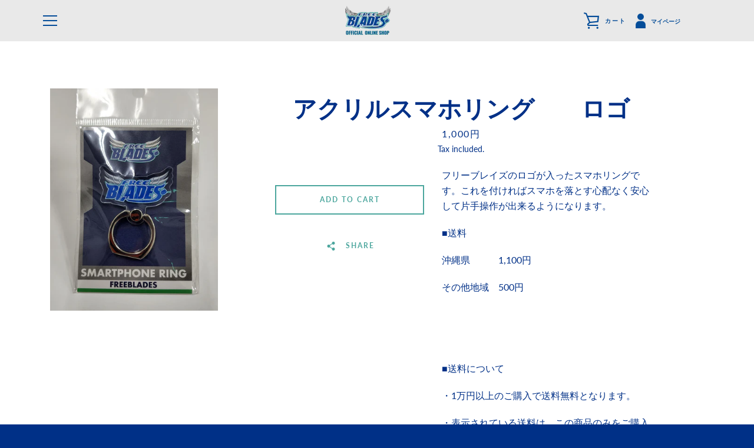

--- FILE ---
content_type: text/css
request_url: https://tohokufreeblades.shop/cdn/shop/t/14/assets/style.css?v=163697879968003122641763336007
body_size: 6851
content:
/** Shopify CDN: Minification failed

Line 314:8 Expected ":"
Line 542:0 Unexpected "}"
Line 1363:0 Unexpected "#39ac55bb-9f50-48d0-9d3c-443d47082a8e"

**/
/* =====================================================================
リセットCSS
=====================================================================*/
ul {
    padding: 0;
}
img {
  width: 100%;
}
/* =====================================================================
全体CSS
=====================================================================*/
@media screen and (max-width: 768px) {
  th, td {
  padding: 5px!important;
}
}



#プライバシーポリシー h1 ,
#利用規約 h1 {
  margin: 1em 0;
}
@media screen and (min-width: 769px) {
    .pc-hide {
    display: none;
  }
}
  @media screen and (max-width: 768px) {
    .sp-hide {
    display: none;
  }
}

h2 {
    text-align: center;
    font-size: 32px;
    margin: 32px 0 16px;
}
/* .section {
  padding: 30px 0 0;
}
@media screen and (max-width: 768px) {
  .section {
  padding: 30px 0 0;
}
} */

.card__name.h4 {
  font-size: 18px!important;
}
.card__info {
  min-height: 140px;
  padding: 10px!important;
}


a:hover {
  opacity: .7;
}
.custom-content-wrapper--bottom-margin {
  padding-bottom: 60px!important;
}
.product__content {
      max-width: 662px;
  margin: 0 auto;
  width: 100%;
}
.custom-content .account-link a {
    display: inline;
    text-decoration: underline;
    background: initial;
    padding: 0;
    color: #054d99!important;
}
.custom-content .account-link a:hover {
  cursor: pointer;
} 

#shopify-section-product-template_luckeybag2024 .product__media-container {
  max-width: 386px!important;
}

/*==== ==== ==== 
メニュー下段消し
======== ====  */
/* .navigation__container .navigation__links:nth-of-type(2) li:nth-of-type(3),
.navigation__container .navigation__links:nth-of-type(2) li:nth-of-type(4),
.navigation__container .navigation__links:nth-of-type(2) li:nth-of-type(5)
{
  display: none;
}

.navigation__entrance-animation {
  opacity: 1;
} */

.supports-no-js .navigation__search {
  visibility: hidden!important;
}

/*==== ==== ==== 
画像セクション用
======== ====  */
  .section-contents {
      max-width: 1200px;
      margin: 0 auto;
    }

    .image-wrapper {
      margin: 0 auto;
    }
/* 1カラムの時用（２カラム、３カラムの時はその時作成する） */
    .image-wrapper.one-column {
      width: 460px;
    }

    .image-wrapper img {
      width: 100%;
      height: auto;
    }

    a.link-wrap {
      color: #fff !important;
      background: #054d99;
      text-decoration: none;
      display: flex;
      justify-content: center;
      flex-wrap: wrap;
      align-items: center;
      padding: 10px 15px;
      width: 460px;
      margin: 0 auto;
    }
  .section-contents a.link-wrap span {
      font-size: 20px;
      font-weight: bold;
      line-height: 1.2;
  }

@media screen and (max-width: 768px) {
   a.link-wrap {
     width: 100%;
   }
      .image-wrapper.one-column {
      width: 100%;
    }
}

ul.column-3-wrapper {
  display: flex;
  align-items: center;
  justify-content: center;
    padding: 0;
  flex-wrap: wrap;
  width: 100%;
  gap: 20px;
}
ul.column-3-wrapper.gender {
  display: flex;
  align-items: center;
  justify-content: center;
}




ul.column-3-wrapper li {
    list-style: none;
    margin-right: 0;
    width: calc(100% / 3 - 14px);
}
ul.column-3-wrapper li.is-expired {
  display: none;
}
ul.column-3-wrapper li span{
    color: #fff!important;
    background: #054d99;
    text-decoration: none;
    display: flex;
    justify-content: center;
    align-items: center;
    padding: 10px 15px;
    width: 100%;
}

@media screen and (max-width: 768px) {
  ul.column-3-wrapper {
}
  ul.column-3-wrapper li {
    margin-bottom: 0px;
    margin-right: 0;
    max-width: 100%;
        width: 44%;
}
}

ul.column-4-wrapper {
  display: flex;
  justify-content: center;
  align-items: center;
  gap: 30px;
}
ul.column-4-wrapper li {
  list-style: none;
    margin-right: 0;
     width: calc(100% / 4 - 20px)
}
@media screen and (max-width: 768px) {
  ul.column-4-wrapper {
    flex-wrap: wrap;
    gap: 16px;
}
ul.column-4-wrapper li {
        width: calc(100% / 2 - 20px);
}
}

/*==== ==== ==== 
======== ====  */
/* =====================================================================
商品説明ページ
=====================================================================*/
/* 説明文 */
.product__description {
  width: 74%;
  margin-left: 20px;
}

#product-template-crystal-blaze .product__policies,
#shopify-section-product-template-subsc-u10-shougakusei-new .product__policies{
  display: none!important;
}
/* =====================================================================
=====================================================================*/
#shopify-section-feature-row .feature-row__item h2.feature-row__heading,
#shopify-section-feature-row  .featured-row__subtext  p:last-child {
  color: #fff!important;
}

.custom-content a {
  color: #fff!important;
    background: #054d99;
    text-decoration: none;
    display: flex;
    justify-content: center;
    align-items: center;
    width: 100%;
  flex-direction: column;
}
@media screen and (max-width: 768px) {

}
.custom-content a.image-link {
      background: initial;
}
.custom-content .footer_text a {
  width: 10%;
}


@media screen and (max-width: 768px) {
  .custom-content-wrapper--1492804742195 .custom-content__section-header{
  font-size: 26px!important;
 }
}


#FilterBy {
  color: #fff;
}

.template-collection #FilterBy {
  color: #054d99;
}
select {
     color: #054d99;
    background-color: #e4e4e4;
}

#shopify-section-template--16035000156409__1651104660234ccf01,
#shopify-section-template--16035000156409__1651104721503f6869,
#shopify-section-template--16035000156409__1651104850b81a5cd3,
#shopify-section-template--16035000156409__1651104915c2e146e0,
#shopify-section-template--16035000156409__1651104970b250e05f,
#shopify-section-template--16035000156409__1651104977e73812fe {
  margin: 30px auto;
  max-width : 960px;

}

.plan-img {
  margin: 0;
}

.img-02 {
  /* margin-top: -10px; */
  display: block;
}

.link-button {
  display:flex;
  justify-content: center;
  align-items: center;
  padding: 10px 30px;
  margin 0 auto;
  background: #004ca5;
  color: #fff;
  font-weight: bold;
  text-decoration: none;
}

.link-button:hover {
  opacity: .7;
}

.feature-row__image--template--16035000156409__1651104660234ccf01{
/*   background-size: contain; */
}

#shopify-section-template--16035000156409__165110342060c73429 .card-list .card__info,
#shopify-section-template--16035000156409__165110823317ac598b .card-list .card__info{
  display: none;
}

.q-option-inner .q-option-inner+.q-option-label {
  color: #fff!important;
}

input.box-field {
  color: #fff!important;
}

.custom__block-heading-text {
  border-bottom: 2px solid #004da1;
      border-left: 15px solid #004da1;
  padding-bottom: 10px;
  padding-left: 10px;
  margin-top: 20px;
}

#shopify-section-template--16085888893177__1652242411b5b0e62e .custom__block-body-text {
  background-color: #004da1;
  text-align: center;

}
#shopify-section-template--16085888893177__1652242411b5b0e62e .custom__block-body-text a {
    color: #fff;
  display: flex;
  justify-content: center;
  align-items: center;
}
input, textarea {
      background-color: #e4e4e4!important;
}
input[type=submit] {
      background-color: #4ba69d!important;
}

.fun-club-form select {
  color: #054d99;
      background-color: #e4e4e4;
}
.fun-club-form span {
  display: block;  
  font-weight: bold;
}

.choice-title,
.text-red {
  color: red;
}　

dt.privacy-title {
  font-size: 20px;
  font-weight: bold;
}

.shopify-policy__container {
      max-width: 900px;
}

html {
    scroll-behavior: smooth;
}

.custom__block-body-text p:last-child a {
    color: #fff!important;
    background: #054d99;
    text-decoration: none;
    display: flex;
    justify-content: center;
    align-items: center;
    padding: 10px 15px;
    width: 100%;
}

.shopify-payment-button {
  display: none;
}

 .product-template__media {
  max-width: 300px!important;
  }

.ticket-page-wrapper .product-template__media {
  width : 60%;
}

@media screen and (min-width: 769px) {
    .ticket-page-wrapper.item .product-template__media {
    width: 35%;
  }
}

.ticket-page-wrapper {
  display: flex;
  max-width: 1110px;
  margin: 0 auto;
}

@media screen and (max-width: 768px) {
    .ticket-page-wrapper .product-template__media {
    width : 100%;
  }
  .ticket-page-wrapper {
    flex-direction: column;
  }

}
@media screen and (min-width: 769px) {
    .ticket-page-wrapper  .product__form-container {
    width: calc(60% - 30px);
  }
    .ticket-page-wrapper .product__media-container {
    margin-top: 80px!important;
  }
}


.drawer--active .drawer {
  overflow: scroll!important;
}

.product__submedia-list {
  margin: 0 auto!important;
    width: 104%;
}

@media screen and (max-width: 768px) {
  .product__submedia-list {
  margin: 10px auto!important;
}
}

@media screen and (min-width: 750px) {
  .product__submedia-list-item {
      margin-right: 16px;
    margin-top: 16px;
}
}

.ticket-form-wrapper form {
      display: flex;
 	 flex-direction: column;
}

.ticket-form-wrapper .product-form__item {
  order: 1;
}
 

.ticket-form-wrapper #infiniteoptions-container {
  order: 2;
}
.ticket-form-wrapper .btn--to-secondary {
  order: 3;
}

@media screen and (min-width: 750px) {
  .ticket-page-wrapper .product__content-header {
  padding-bottom: 20px;
}
}

.image-bar__flex {
  margin: 10px;
}
.image-bar {
  max-width: 1400px;
    margin: 0 auto;
}

.product-form__item {
  /* width: 132%; */
  width: 100%;
}

  .product-form__item.item {
  width: 100%;
}

  .product-form__item.witText {
     width: 100%;
  }

@media screen and (max-width: 768px) {
  .product-form__item {
  width: 100%;
}
}

@media screen and (max-width: 768px) {
 .product__submedia-list .product__submedia-wrapper:first-of-type {
    margin-right: 10px!important;
}
}

/* ファンクラブ説明セクション */
#shopify-section-template--16155612774649__1651104660234ccf01,
  #shopify-section-template--16155612774649__1651104721503f6869,
  #shopify-section-template--16155612774649__1651104850b81a5cd3,
  #shopify-section-template--16155612774649__1651104915c2e146e0,
  #shopify-section-template--16155612774649__1651104970b250e05f,
  #shopify-section-template--16155612774649__1651104977e73812fe {
     max-width: 940px;
    margin: 0 auto;
}

#shopify-section-template--16366219493625__165821570868a86230 {
      max-width: 487px;
      margin: 0 auto;
}
}


 #shopify-section-template--16389936513273__16587431853c677352 .custom__item--a3cd75b5-06e1-46a0-9377-21b47d57ebd7.custom__item {
      margin: 0 auto!important;
    max-width: 960px!important;
}

.align--center  {
      margin: 0 auto;
}



#shopify-section-template--16488348582137__166129873109b1f85c {
  max-width: 500px;
    margin: 0 auto;
}

.ticket-wrapper {
  display: flex;
  flex-wrap: wrap;
}
.ticket-wrapper a {
  display: block;
    width: 31%;
    margin-right: 20px;
    margin-bottom: 20px;
}

 .page-width {
   max-width: 1200px;
 }

.slideshow__text-container {
    max-width: 100vw;
}

#shopify-section-template--16488348582137__166202167613d1a903 .page-width {
      max-width: 1200px!important;

}

#shopify-section-template--16488348582137__166202167613d1a903 .page-width a:hover{
      opacity: .7;
}

.product-form__item select:invalid { 
  color: red; 
}

@media screen and (min-width: 769px) {
    #shopify-section-product-template-itemTextFix .product-template__media {
    width: 50%;
  }
  
  #shopify-section-product-template-itemTextFix .product-template {
    display: flex;
    margin: 0 auto;
    max-width: 1200px; 
  }
}

@media only screen and (min-width: 750px) {
  .collection-sort {
      margin-right: 20px!important;
  }
}

@media screen and (min-width: 750px) {
    #shopify-section-template--16805968019705__28afd7e9-2cce-49be-a832-eb7214d11730 .collection-list {
    padding: 0 0 50px;
  }
}

.ticket-benchi .product-form__item:last-of-type {
  margin-bottom: 10px;
}

/* table */

.table-style p {
  font-size: 16px;
  font-weight: bold;
  text-align: center;
  margin: 60px auto 40px;
}
.table-style table {
  margin: 20px auto;
}

.table-style tbody {
    border: 1px solid #d0d0d0;
  padding: 10px;
}

.table-style tr {
  border-bottom: 1px solid #d0d0d0;
}

  .table-style .date {
    font-weight: bold;
    display: block!important;
  }

@media screen and (max-width: 768px) {
    .table-style tr {
  border-bottom: none;
}
  
  .table-style .date02 {
    border-top : 1px solid #d0d0d0!important;
  }
  .table-style tr td:last-of-type{
  border-bottom: none;
}
}

.table-style tr th:first-of-type{
  border-right: 1px solid #d0d0d0;
}

.table-style .responsive01 th {
/*   background: #27acd9;
  border: solid 1px #ccc;
  color: #fff; */
  padding: 10px;
}
.table-style .responsive01 td {
　border: solid 1px #ccc;
  padding: 10px;
}
 
@media screen and (max-width: 640px) {
 .table-style  .last td:last-child {
    border-bottom: solid 1px #ccc;
    width: 100%;
  }
  .table-style .responsive01 {
    width: 80%;
  }
  .table-style .responsive01 th,
  .table-style .responsive01 td {
　　border-bottom: none;
    display: inline-block;
    width: initial;
  }
  .table-style .responsive01 td.blank {
  padding: 0;
}
}

.special-seat-block h4 {
  text-align: center;
  margin-top: 30px;
}

.cheki {
  text-align: center;
}

.custom-content a.omiyage {
  color: #003A78!important;
    background: initial;
    text-decoration: none;
    display: inline;
    justify-content: center;
    align-items: center;
    padding: initial;
    width: auto;
}

@media screen and (min-width: 769px) {
  .custom__item--022cf89b-1104-4b35-8bdb-facdc723fb54 {
      height: 770px;
}
}


.d-flex {
  display: flex;
  justify-content: space-around;
  align-items: center;
}

.image-bar {
  max-width: 1060px;
}
#product_form_7861705834745 {
  display: flex;
  flex-direction: column;
}
#product_form_7861705834745 .product-form__item {
  order: 1;
}
#product_form_7861705834745 .col1 {
  order: 2;
}
.image-items-flex {
  display: flex;
  justify-content: space-between;
  align-items: center;
}

.image-items-flex p {
  text-align: center;
}

.image-items-flex .image {
  margin-right: 30px;
}
.image-items-flex　img {
  display: block;
}
.image-items-flex .image:hover {
  opacity: .7;
  cursor: pointer;
}
.image-items-flex .image:last-of-type {
  margin-right: 0;
}

#shopify-section-template--16839356612857__9746695b-db3c-4097-a7f7-3ae3ec7f337f .custom-content {
  width: 100%;
}

#shopify-section-template--16839356612857__9746695b-db3c-4097-a7f7-3ae3ec7f337f .custom-content .custom__item {
  width: 100%;
}

.custom__item--ba284f48-7bb3-4b93-814d-a978049fd8b1 {
  width: 100%;
}
@media screen and (min-width: 769px) {
  .top-ticket-wrapper {
  display: flex;
  align-items: center;
  justify-content: center;
}
}

@media screen and (max-width: 768px) {
  .top-ticket-wrapper div:nth-of-type(2) {
    margin-top: 30px;
  }
}
.top-ticket-wrapper a:hover {
  cursor: pointer;
  opacity: .7;
}

.custom__item--ef5d43f0-d5a1-43d5-8a63-e8e62b738994  {
  width: 84%;
}
#shopify-section-template--16838780715257__1652243403d13dbdcd {
  width: 500px;
    margin: 0 auto;
}
@media screen and (max-width: 768px) {
  #shopify-section-template--16838780715257__1652243403d13dbdcd {
  width: 100%;
    margin: 0 auto;
}
}



/* =====================================================================
mikawaya
=====================================================================*/

/* プラン選択文章を非表示に */
.mikawaya-product-page-widget-container {
/*   display:none; */
}

/* プラン選択プルダウンを非表示に*/
.mikawaya-selling-plan-select {
  display:none;
}

/* =====================================================================
クリスタルブレイズ
=====================================================================*/
 .product__content {
  max-width: 1200px!important;
  margin: 0 auto;
}

#shopify-section-product-template-crystal-blaze .product__policies {
  display: none!important;
}

/* =====================================================================
U16Develpoment camp
=====================================================================*/
  

/* =====================================================================
header
=====================================================================*/
a.mypage-button:hover {
  transition : all 0.5s ease 0s;
  transform: scale(1.2);
}
/* =====================================================================
公式リンクバナー
=====================================================================*/

.oficial-link {
    position: relative;
  width: 100vw;
margin: 0 calc(50% - 50vw);
}
.oficial-link p {
  position: absolute;
  top: 50%;
  left: 50%;
  -ms-transform: translate(-50%,-50%);
  -webkit-transform: translate(-50%,-50%);
  transform: translate(-50%,-50%);
  margin:0;
  padding:0;
  /*文字の装飾は省略*/
  }
.oficial-link:hover {
  opacity: .7;
  cursor: pointer;
}

.official-link::before {
  content: '';
  /* ↓暗いオーバーレイを半透明で配置 */
  background-color: rgba(0, 0, 0, 0.4);
  /* ↓全体を覆うように配置 */
  position: absolute;
  top: 0;
  left: 0;
  width: 100%;
  height: 100%;
  display: block;
}

.custom-content a.oficial-link-a {
  background: #00b388!important;
}


/* =====================================================================
ファンクラブ2023-2024
=====================================================================*/
#shopify-section-product-template-2023-funclub-silver-pool-nasi .product__form-container,
#shopify-section-product-template-2023-funclub-kids .product__form-container,
#shopify-section-product-template-2023-funclub-blue .product__form-container,
#shopify-section-product-template-2023-funclub-silver .product__form-container,
#shopify-section-product-template-2023-funclub-gold .product__form-container,
#shopify-section-product-template-2023-funclub-platina .product__form-container

{
  width: auto!important;
}

/* =====================================================================
プレシーズン2023
=====================================================================*/
@media screen and (min-width: 769px) {
  #プレシーズン2023-9月4日-月-vshlアニャン-年齢区分選択 .section-header__title,
  #プレシーズン2023-9月3日-日-vshlアニャン-年齢区分選択 .section-header__title,
  #プレシーズン2023-9月2日-土-vsアイスバックス-年齢区分選択 .section-header__title,
  #プレシーズン2023-8月27日-日-vsレッドイーグルス-年齢区分選択 .section-header__title,
  #プレシーズン2023-8月27日-日-vsレッドイーグルス-年齢区分選択 .section-header__title {
    width: 71%;
    margin: 0 auto;
  }
  
}


/* =====================================================================

=====================================================================*/

.section-header-image-wrapper {
  height: 70vh!important;
}
@media screen and (max-width: 768px) {
  .section-header-image-wrapper {
  height: 30vh!important;
}
}
/* =====================================================================
言語切り替えボタン消し
=====================================================================*/
.conveythis-widget-current-language-wrapper {
  display: none;
}
/* =====================================================================
インスタCSS
=====================================================================*/
#shopify-section-1655550292e2b39c99 {
      max-width: 960px;
    margin: 0 auto;
}
/* =====================================================================

=====================================================================*/
@media screen and (min-width: 769px) {
.ticket-page-wrapper .product__form-container {
      /* border: 1px solid; */
  padding:10px;
}
}
/* =====================================================================
dydo部分
=====================================================================*/

          .seat-part {
            display: flex;
            align-items: center;
        }

        @media screen and (max-width: 768px) {
            .seat-part {
                flex-wrap: wrap;
                width: 100%;
                justify-content: center;
            }
        }

        .seat-part li {
            width: 18%;
            list-style: none;
            margin-right: 10px;
        }

        @media screen and (max-width: 768px) {
            .seat-part li {
                width: 32%;
                list-style: none;
                margin-right: 10px;
                margin-top: 10px;
            }
        }

        .seat-part li.bench a {
            background: #919397;
        }

        .seat-part li.goal a {
            background: #4C9DCD;
        }

        .seat-part li.corner a {
            background: #DFE56C;
            color: #333 !important;
        }

        .seat-part li.bench-ofi a {
            background: #E78C49;
        }

        .seat-part li.special a {
            background: #DD4938;
        }

        .seat-part li a {
            display: flex;
            justify-content: center;
            align-items: center;
            padding: 10px;
            height: 100px;
            color: #fff;
            font-weight: bold;
            text-decoration: none;
        }
/* =====================================================================
TOP Re Design
=====================================================================*/

.custom__block-heading-text {
    padding-bottom: 10px;
    padding-left: 10px;
    margin-top: 20px;
    text-align: center;
}

.login-wrapper {
    display: flex;
    align-items: center;
    justify-content: center;
}

.login-wrapper .image-wrapper {
    width: 40px;
    height: 40px;
    margin-right: 5px;
}

.login-wrapper .login-box {
    width: 50%;
    border: 2px solid #054E9B;
    padding: 20px 20px;
    padding: 5px;

}

@media screen and (max-width: 768px) {
  .login-wrapper .login-box {
    height: 150px!important;

}
    .login-wrapper .login-box a{
    height: 125px!important;
        display: flex;
        align-items: center;
        justify-content: center;
        flex-direction: column;
    }
}
@media screen and (max-width: 924px) {
    .login-wrapper .login-box {
        height: 97px;
    }
}


.login-wrapper .title-wrapepr {
    display: flex;
    align-items: center;
    justify-content: center;
}

.login-wrapper p {
    text-align: center;
    margin-top: 10px;
}
.login-wrapper p.title {
    margin-top: 0;
}

.login-wrapper .newAcount {
    background: #054E9B;
}

.login-wrapper .newAcount p {
    color: #fff;
}

.login-wrapper .login {
    background: #fff;
}

.login-wrapper .login p {
    color: #054E9B;
}


.column-2-content ul {
    display: flex;
    align-items: flex-start;
    justify-content: center;
    flex-wrap: wrap;
  padding: 0!important; 
  gap: 10px;
}

@media screen and (max-width: 768px) {
    .column-2-content ul {
        /* flex-direction: column; */
      flex-wrap:wrap;
      gap: 5px;
    }
}

.column-2-content ul li {
    width: calc(100% / 3 - 7px);
    list-style: none;
}

.column-2-content ul li:nth-of-type(2n) {
    margin-right: 0;
}

@media screen and (max-width: 768px) {
    .column-2-content ul li {
       width: calc(100% / 2 - 3px);
        margin-right: 0;
    }
}
/* =====================================================================
TOP PICKUPカスタム
=====================================================================*/

#shopify-section-39ac55bb-9f50-48d0-9d3c-443d47082a8e .featured-collection{
  padding: 0!important;
}
#shopify-section-39ac55bb-9f50-48d0-9d3c-443d47082a8e .featured-collection__heading {
  margin-bottom: 0!important;
  display: none;
}
#shopify-section-39ac55bb-9f50-48d0-9d3c-443d47082a8e .featured-collection .card-list {
  margin-bottom: 0;
}

.card__image-wrapper {
      height: 180px;
    /* width: 300px; */
  width: auto;
    padding: 0 !important;
}
@media screen and (max-width: 768px) {
  .card__image-wrapper {
    width: 100%;
}
}

.card__image-wrapper img {
  object-fit: contain;
}
/* =====================================================================
チケット一覧　カスタム
=====================================================================*/

.anker-link-wrapper {
  display: flex;
  align-items: center;
  justify-content: center;
      padding: 60px 0 0;
}
.anker-link-wrapper a {
  width: 50%;
    display: flex;
  align-items: center;
  justify-content: center;
}
.anker-link-wrapper a.home-tokyo {
  background: #016837;
}

h2#home-tokyo {
  color: #066837;
}

option {
  color: currentcolor;
}

@media screen and (min-width: 769px) {
  .flex_banner {
  display: flex;
  align-items: center;
  justify-content: center;
  gap: 20px;
}

}

.d-none {
  display: none;
}
/* =====================================================================
メール文　カスタム
=====================================================================*/
/* オプションの文字 */
.order-list__item-variant {
      font-size: 18px;
      color: #333;
}
/* =====================================================================
セールの文字
=====================================================================*/
.card__price--sale, .card__price--regular-strike {
  color: #ee0909!important;
}
/* =====================================================================
banner-section TOPバナー
=====================================================================*/
.banner-section .inner {
  display: flex;
  align-items: center;
  gap: 0 20px;
}
.banner-section .inner .image_wrapper {
  width: 50%;
}
@media screen and (max-width: 768px) {
  .banner-section .inner  {
      flex-direction: column;
  }
  .banner-section .inner .image_wrapper {
      width: 100%;
}
}

/* =====================================================================
ログイン画面
=====================================================================*/

.password-page__hero { font-size: 22px; }
.password-page__footer{ display: none; }
.input-group{ display: none; }
.password-page__social-sharing{ display: none; }

.password-footer {
  display: none!important;
}

form input[type="number"]::-webkit-outer-spin-button, 
form  input[type="number"]::-webkit-inner-spin-button { 
  -webkit-appearance: none; 
  margin: 0; 
} 

/* =====================================================================
ログイン中に、新規作成やログインのボタンを非表示にする
=====================================================================*/
body.customer-logged-in #shopify-section-8d9f74ea-b6ef-4b82-adee-a3a666a540be {
  display: none;
}

/* =====================================================================
エディットアカウントのcss
=====================================================================*/
.cf-edit-account-link {
    display: inline-block!important;
}

/* =====================================================================
商品一覧
=====================================================================*/
/* セールタグの色 */
.card__badge, 
s:after {
      background-color: #ee0909!important;
}
.product__price--sale .product__current-price
 {
  color: #ee0909!important;
}

/* カードリストを２カラムへ */
@media screen and (max-width: 768px) {
  .card-list__column {
  display: flex;
    flex-wrap: wrap;
    gap: 0 10px;
}
  .card {
        width: 48%;
  }
  .card-list .card__wrapper {
    height: auto!important;
  }
}


/* =====================================================================

=====================================================================*/
#shopify-section-template--16805968019705__28afd7e9-2cce-49be-a832-eb7214d11730 .grid__item:nth-of-type(4) h3 {
  color: #ee0909!important;
}
/* =====================================================================
商品の一覧の見た目
=====================================================================*/

.card__wrapper {
      height: 310px !important;
  margin-bottom: 0;
}

/* =====================================================================
ヘッダーメニューアイコン
=====================================================================*/
 .site-header__section--title {
       width: 75%;
    padding-left: 14%;
 }


.site-header__section--button a.site-header__cart,
.site-header__section--button a.mypage-button {
  position: relative;
}
.site-header__section--button a.site-header__cart::before ,
  .site-header__section--button a.mypage-button::before {
    position: absolute;
    top: 0;
    left: 4em;
    width: 5em;
    font-size: 10px;
    color: #064d98;
}
.site-header__section--button a.site-header__cart::before {
  content: "カート";
}
  .site-header__section--button a.mypage-button {
    margin-left: 40px;
    width: 30px;
  }
  .site-header__section--button a.mypage-button::before {
    content: "マイページ";
    top: 5px;
    font-weight: bold;
    left: 3em;
}

@media screen and (max-width: 768px) {
  .site-header__section--title {
    width: 30%;
  }
}

/* =====================================================================
KV
=====================================================================*/
#Slideshow-slideshow {
  height: 32vh!important;
  margin-bottom: 16px;
}

#39ac55bb-9f50-48d0-9d3c-443d47082a8e .featured-collection__heading  {
  display: none;
}


#insta-feed {
  margin-top: 0!important;
}


#shopify-section-8cca01b9-bede-4c3f-b8d6-886c1b56c77e .column-2-content ul li {
  width: 49%;
}
@media screen and (max-width: 768px) {
  #shopify-section-8cca01b9-bede-4c3f-b8d6-886c1b56c77e .column-2-content ul li {
  width: 100%;
}
}



/* =====================================================================
/* 商品詳細サムネイル１つ目消し */
/*=====================================================================*/
.product__submedia-list-item:first-of-type  {
  display: none!important;
}

/* =====================================================================
/* 商品詳細サムネイル１つ目消し */
/*=====================================================================*/
#応援エリア-ホーム側-2024-25-レギュラーチケット-10月5日 .zasekiwosentaku,
#応援エリア-ホーム側-2024-25-レギュラーチケット-10月5日  .seat-color,
#応援エリア-アウェイ側-2024-25-レギュラーチケット-10月5日 .zasekiwosentaku,
#応援エリア-アウェイ側-2024-25-レギュラーチケット-10月5日 .seat-color,
#vip-2024-25-レギュラーチケット-10月5日 .seat-color,
#ペア-2024-25-レギュラーチケット-10月5日 .seat-color,
#w5-ハイタッチシート-2024-25-レギュラーチケット-10月5日 .seat-color,

#応援エリア-ホーム側-2024-25-レギュラーチケット-10月6日 .zasekiwosentaku,
#応援エリア-ホーム側-2024-25-レギュラーチケット-10月6日  .seat-color,
#応援エリア-アウェイ側-2024-25-レギュラーチケット-10月6日 .zasekiwosentaku,
#応援エリア-アウェイ側-2024-25-レギュラーチケット-10月6日  .seat-color,
#vip-2024-25-レギュラーチケット-10月6日 .seat-color,
#ペア-2024-25-レギュラーチケット-10月6日 .seat-color,
#w5-ハイタッチシート-2024-25-レギュラーチケット-10月6日 .seat-color,

#応援エリア-ホーム側-2024-25-レギュラーチケット-10月26日 .zasekiwosentaku,
#応援エリア-ホーム側-2024-25-レギュラーチケット-10月26日  .seat-color,
#応援エリア-アウェイ側-2024-25-レギュラーチケット-10月26日 .zasekiwosentaku,
#応援エリア-アウェイ側-2024-25-レギュラーチケット-10月26日  .seat-color,
#vip-2024-25-レギュラーチケット-10月26日 .seat-color,
#ペア-2024-25-レギュラーチケット-10月26日 .seat-color,
#w5-ハイタッチシート-2024-25-レギュラーチケット-10月26日 .seat-color,

#応援エリア-ホーム側-2024-25-レギュラーチケット-10月27日 .zasekiwosentaku,
#応援エリア-ホーム側-2024-25-レギュラーチケット-10月27日  .seat-color,
#応援エリア-アウェイ側-2024-25-レギュラーチケット-10月27日 .zasekiwosentaku,
#応援エリア-アウェイ側-2024-25-レギュラーチケット-10月27日  .seat-color,
#vip-2024-25-レギュラーチケット-10月27日 .seat-color,
#ペア-2024-25-レギュラーチケット-10月27日 .seat-color,
#w5-ハイタッチシート-2024-25-レギュラーチケット-10月27日 .seat-color,

#応援エリア-ホーム側-2024-25-レギュラーチケット-11月2日 .zasekiwosentaku,
#応援エリア-ホーム側-2024-25-レギュラーチケット-11月2日  .seat-color,
#応援エリア-アウェイ側-2024-25-レギュラーチケット-11月2日 .zasekiwosentaku,
#応援エリア-アウェイ側-2024-25-レギュラーチケット-11月2日  .seat-color,
#vip-2024-25-レギュラーチケット-11月2日 .seat-color,
#ペア-2024-25-レギュラーチケット-11月2日 .seat-color,
#w5-ハイタッチシート-2024-25-レギュラーチケット-11月2日 .seat-color,

#応援エリア-ホーム側-2024-25-レギュラーチケット-11月3日 .zasekiwosentaku,
#応援エリア-ホーム側-2024-25-レギュラーチケット-11月3日  .seat-color,
#応援エリア-アウェイ側-2024-25-レギュラーチケット-11月3日 .zasekiwosentaku,
#応援エリア-アウェイ側-2024-25-レギュラーチケット-11月3日  .seat-color,
#vip-2024-25-レギュラーチケット-11月3日 .seat-color,
#ペア-2024-25-レギュラーチケット-11月3日 .seat-color,
#w5-ハイタッチシート-2024-25-レギュラーチケット-11月3日 .seat-color,

#応援エリア-ホーム側-2024-25-レギュラーチケット-11月16日 .zasekiwosentaku,
#応援エリア-ホーム側-2024-25-レギュラーチケット-11月16日  .seat-color,
#応援エリア-アウェイ側-2024-25-レギュラーチケット-11月16日 .zasekiwosentaku,
#応援エリア-アウェイ側-2024-25-レギュラーチケット-11月16日  .seat-color,
#vip-2024-25-レギュラーチケット-11月16日 .seat-color,
#ペア-2024-25-レギュラーチケット-11月16日 .seat-color,
#w5-ハイタッチシート-2024-25-レギュラーチケット-11月16日 .seat-color,

#応援エリア-ホーム側-2024-25-レギュラーチケット-11月17日 .zasekiwosentaku,
#応援エリア-ホーム側-2024-25-レギュラーチケット-11月17日  .seat-color,
#応援エリア-アウェイ側-2024-25-レギュラーチケット-11月17日 .zasekiwosentaku,
#応援エリア-アウェイ側-2024-25-レギュラーチケット-11月17日  .seat-color,
#vip-2024-25-レギュラーチケット-11月17日 .seat-color,
#ペア-2024-25-レギュラーチケット-11月17日 .seat-color,
#w5-ハイタッチシート-2024-25-レギュラーチケット-11月17日 .seat-color,

#ペア-2025-26-レギュラーチケット-10月11日 .seat-color,
#w5-total-car-shop-lucky-ハイタッチプレミアムシート-2025-26-レギュラーチケット-10月11日 .seat-color,
#自由席-2025-26-レギュラーチケット-10月11日  .seat-color,
#応援エリア-ホーム側-2025-26-レギュラーチケット-10月11日 .seat-color,
#応援エリア-アウェイ側-2025-26-レギュラーチケット-10月11日 .seat-color,
#ゴール裏写真付きペアシート-2025-26-レギュラーチケット-10月11日 .seat-color,
#ガラス越し2ショット-w1-2025-26-レギュラーチケット-10月11日 .seat-color,
#ゴール裏-ファンクラブ限定-2025-26-レギュラーチケット-10月11日 .seat-color,


#ペア-2025-26-レギュラーチケット-10月12日 .seat-color,
#w5-total-car-shop-lucky-ハイタッチプレミアムシート-2025-26-レギュラーチケット-10月12日 .seat-color,
#自由席-2025-26-レギュラーチケット-10月12日  .seat-color,
#応援エリア-ホーム側-2025-26-レギュラーチケット-10月12日 .seat-color,
#応援エリア-アウェイ側-2025-26-レギュラーチケット-10月12日 .seat-color,
#ゴール裏写真付きペアシート-2025-26-レギュラーチケット-10月12日 .seat-color,
#ガラス越し2ショット-w1-2025-26-レギュラーチケット-10月12日 .seat-color,
#ゴール裏-ファンクラブ限定-2025-26-レギュラーチケット-10月12日 .seat-color
{
  display: none;
}

#ペア-2025-26-レギュラーチケット-10月25日 .seat-color,
#w5-total-car-shop-lucky-ハイタッチプレミアムシート-2025-26-レギュラーチケット-10月25日 .seat-color,
#自由席-2025-26-レギュラーチケット-10月25日  .seat-color,
#応援エリア-ホーム側-2025-26-レギュラーチケット-10月25日 .seat-color,
#応援エリア-アウェイ側-2025-26-レギュラーチケット-10月25日 .seat-color,
#ゴール裏写真付きペアシート-2025-26-レギュラーチケット-10月25日 .seat-color,
#ガラス越し2ショット-w1-2025-26-レギュラーチケット-10月25日 .seat-color,
#ゴール裏-ファンクラブ限定-2025-26-レギュラーチケット-10月25日 .seat-color
{
  display: none;
}

#ペア-2025-26-レギュラーチケット-10月26日 .seat-color,
#w5-total-car-shop-lucky-ハイタッチプレミアムシート-2025-26-レギュラーチケット-10月26日 .seat-color,
#自由席-2025-26-レギュラーチケット-10月26日  .seat-color,
#応援エリア-ホーム側-2025-26-レギュラーチケット-10月26日 .seat-color,
#応援エリア-アウェイ側-2025-26-レギュラーチケット-10月26日 .seat-color,
#ゴール裏写真付きペアシート-2025-26-レギュラーチケット-10月26日 .seat-color,
#ガラス越し2ショット-w1-2025-26-レギュラーチケット-10月26日 .seat-color,
#ゴール裏-ファンクラブ限定-2025-26-レギュラーチケット-10月26日 .seat-color
{
  display: none;
}

#ペア-2025-26-レギュラーチケット-10月27日 .seat-color,
#w5-total-car-shop-lucky-ハイタッチプレミアムシート-2025-26-レギュラーチケット-10月27日 .seat-color,
#自由席-2025-26-レギュラーチケット-10月27日  .seat-color,
#応援エリア-ホーム側-2025-26-レギュラーチケット-10月27日 .seat-color,
#応援エリア-アウェイ側-2025-26-レギュラーチケット-10月27日 .seat-color,
#ゴール裏写真付きペアシート-2025-26-レギュラーチケット-10月27日 .seat-color,
#ガラス越し2ショット-w1-2025-26-レギュラーチケット-10月27日 .seat-color,
#ゴール裏-ファンクラブ限定-2025-26-レギュラーチケット-10月27日 .seat-color
{
  display: none;
}

#ペア-2025-26-レギュラーチケット-11月8日 .seat-color,
#w5-total-car-shop-lucky-ハイタッチプレミアムシート-2025-26-レギュラーチケット-11月8日 .seat-color,
#自由席-2025-26-レギュラーチケット-11月8日  .seat-color,
#応援エリア-ホーム側-2025-26-レギュラーチケット-11月8日 .seat-color,
#応援エリア-アウェイ側-2025-26-レギュラーチケット-11月8日 .seat-color,
#ゴール裏写真付きペアシート-2025-26-レギュラーチケット-11月8日 .seat-color,
#ガラス越し2ショット-w1-2025-26-レギュラーチケット-11月8日 .seat-color,
#ゴール裏-ファンクラブ限定-2025-26-レギュラーチケット-11月8日 .seat-color
{
  display: none;
}

#ペア-2025-26-レギュラーチケット-11月9日 .seat-color,
#w5-total-car-shop-lucky-ハイタッチプレミアムシート-2025-26-レギュラーチケット11月9日 .seat-color,
#自由席-2025-26-レギュラーチケット-11月9日  .seat-color,
#応援エリア-ホーム側-2025-26-レギュラーチケット-11月9日 .seat-color,
#応援エリア-アウェイ側-2025-26-レギュラーチケット-11月9日 .seat-color,
#ゴール裏写真付きペアシート-2025-26-レギュラーチケット-11月9日 .seat-color,
#ガラス越し2ショット-w1-2025-26-レギュラーチケット-11月9日 .seat-color,
#ゴール裏-ファンクラブ限定-2025-26-レギュラーチケット-11月9日 .seat-color
{
  display: none;
}
/* =====================================================================
/* ハイタッチシート */
/*=====================================================================*/
body#total-car-shop-lucky-ハイタッチシート h1.product__title {
  position: relative;
}
body#total-car-shop-lucky-ハイタッチシート h1.product__title::before {
  position: absolute;
    top: -43px;
    left: 50%;
    transform: translate(-50%, -50%);
  content: "";
  background-image: url(/cdn/shop/files/IMG_8581.jpg?v=1725579931);
    padding: 35px 50px;
    background-size: contain;
    background-repeat: no-repeat;
}
  body#total-car-shop-lucky-ハイタッチシート .product-template__media {
      margin-bottom: 30px;
}
@media screen and (max-width: 768px) {
  body#total-car-shop-lucky-ハイタッチシート .product-template__media {
      margin-bottom: 62px;
}
}

body#total-car-shop-lucky-ハイタッチシート .seat-color {
  display: none;
}

/* =====================================================================
/*  */
/*=====================================================================*/
.custom-content .info  a {
  color: #333 !important;
    background: initial;
  text-align: left;
    align-items: baseline;
    text-decoration: underline;
}
/* 商品名の上のベンダー名を非表示。ハイタッチシートで画像と被る */
.product__vendor {
  display: none!important;
}

.soldout {
  color: red;
  font-weight: bold;
}
/* =====================================================================
/* 自動購入ボタンオフコード */
/*=====================================================================*/
.product__add-to-cart-button.is-expired {
  position: relative;
  pointer-events: none;
  color: transparent;
}

.product__add-to-cart-button.is-expired::after {
  content: "オンライン受付は終了しました";
  position: absolute;
  top: 0;
  left: 0;
  width: 100%;
  height: 100%;
  background-color: rgba(50, 50, 50, 0.6);
  color: white;
  font-weight: bold;
  text-align: center;
  display: flex;
  justify-content: center;
  align-items: center;
  z-index: 10;
}
/* =====================================================================
試合一覧ページ　
=====================================================================*/
/* 既存のスタイル */

    .sp-event-list {
        width: 100%;
        border-collapse: collapse;
        margin: 20px 0;
        font-size: 16px;
        text-align: left;
    }

    .sp-event-list th,
    .sp-event-list td {
        padding: 12px 15px;
    }

    .sp-event-list thead tr {
        background-color: #003366;
        color: #ffffff;
        font-weight: bold;
    }

    .sp-event-list tbody tr {
        border-bottom: 1px solid #dddddd;
    }

    .sp-event-list img {
        width: 50px;
        height: auto;
        vertical-align: middle;
        margin-right: 10px;
    }

    .sp-event-list td div {
        margin-bottom: 5px;
    }

    .purchase-button {
        background-color: #ff6600;
        color: white;
        padding: 8px 12px;
        border: none;
        border-radius: 5px;
        cursor: pointer;
        text-decoration: none;
    }

    .purchase-button.end {
        background-color: gray;
        pointer-events: none;
    }

    .purchase-button:hover {
        background-color: #ff4500;
    }

    .date {
        font-size: 24px;
        font-weight: bold;
    }

    /* 新しいスタイル */

    /* レギュラーシーズンの行のスタイル */
    .sp-event-list tbody tr.regular-season {
        background-color: #e0f7fa;
        /* 薄いシアン */
    }

    /* ジャパンカップの行のスタイル */
    .sp-event-list tbody tr.japan-cup {
        background-color: #fff3e0;
        /* 薄いオレンジ */
    }

    /* レスポンシブデザイン */
    @media (max-width: 768px) {
        .sp-event-list thead {
            display: none;
        }

        .sp-event-list tbody tr {
            display: flex;
            flex-direction: column;
            margin-bottom: 15px;
            border-bottom: 2px solid #003366;
            padding: 15px;
        }

        .sp-event-list td {
            padding: 8px 0;
            border-bottom: none;
            text-align: left;
            font-weight: bold;
        }

        .sp-event-list td.team {
            justify-content: flex-start;
        }

        .sp-event-list td div {
            display: inline-block;
            margin-bottom: 0;
            margin-right: 20px !important;
        }

        .purchase-button {
            width: 100%;
            box-sizing: border-box;
            text-align: center;
        }
    }
/* =====================================================================
/* DYDOページ */
/*=====================================================================*/
  .dydo table {
    width: 100%;
    border-collapse: collapse;
    margin-top: 20px;
    table-layout: fixed;
  }

  .dydo th,
  .dydo td {
    border: 1px solid #ccc;
    padding: 10px;
    text-align: left;
    overflow: hidden;
    text-overflow: ellipsis;
  }

  .dydo th {
    background-color: #f9f9f9;
  }

  .dydo .purchase-button {
    display: inline-block;
    padding: 5px 10px;
    background-color: #4CAF50;
    color: white;
    text-align: center;
    border-radius: 5px;
    text-decoration: none;
  }

  .dydo .purchase-button:hover {
    background-color: #45a049;
  }

  /* Original CSS classes for background colors */
  .dydo .free {
    background-color: #ddd;
  }

  .dydo .goal-back {
    background-color: #D3ECFA;
  }

  .dydo .corner {
    background-color: #FFF9AC;
  }

  .dydo .benchi ,
  .dydo .ofi-benchi {
    background-color: #ffe3ae;
  }

  .dydo .vip {
    background-color: #ffe8e8;
  }
  /* =====================================================================
/*  */
/*=====================================================================*/